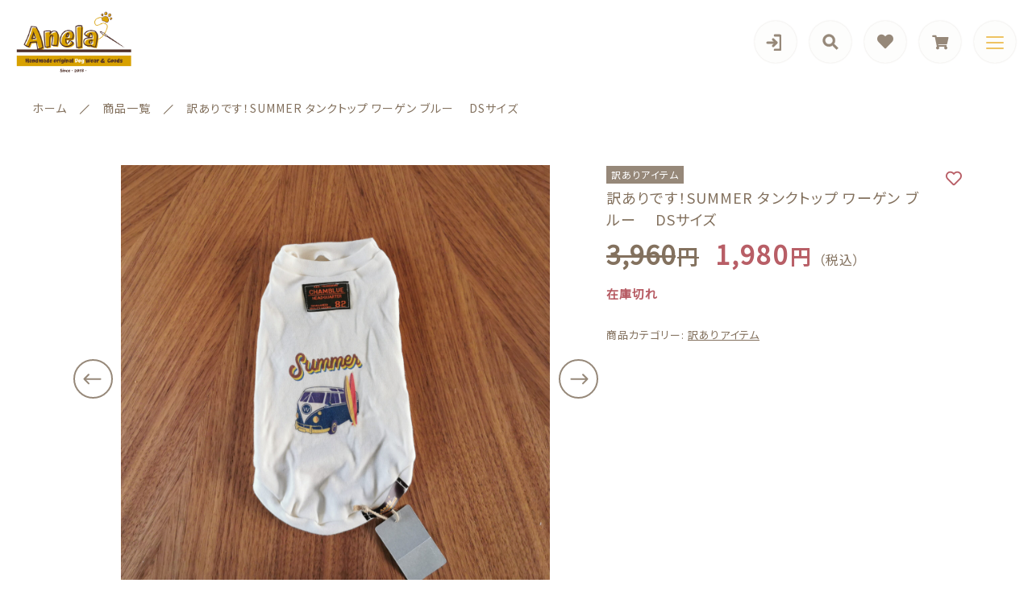

--- FILE ---
content_type: text/html; charset=UTF-8
request_url: https://anela0402.store/product/12422/
body_size: 13674
content:
<!DOCTYPE html>
<html lang="ja">
<head>
  <meta charset="UTF-8">
  
  <meta http-equiv="X-UA-Compatible" content="ie=edge">
  <meta name="viewport" content="width=device-width, initial-scale=1.0">
  <link rel="icon" type="image/x-icon" href="https://anela0402.store/wp-content/themes/ec010/assets/img/favicon.ico">
  <link rel="apple-touch-icon" sizes="180x180" href="https://anela0402.store/wp-content/themes/ec010/assets/img/apple-touch-icon.png">
  <link rel="dns-prefetch" href="https://use.fontawesome.com">
  <link rel="dns-prefetch" href="https://fonts.googleapis.com">
  <style>@charset "UTF-8";html, body, div, span, applet, object, iframe, h1, h2, h3, h4, h5, h6, p, blockquote, pre, a, abbr, acronym, address, big, cite, code, del, dfn, em, img, ins, kbd, q, s, samp, small, strike, strong, sub, sup, tt, var, b, u, i, center, dl, dt, dd, ol, ul, li, fieldset, form, label, legend, table, caption, tbody, tfoot, thead, tr, th, td, article, aside, canvas, details, embed, figure, figcaption, footer, header, hgroup, menu, nav, output, ruby, section, summary, time, mark, audio, video {margin: 0;padding: 0;border: 0;font: inherit;font-size: 100%;vertical-align: baseline;}article, aside, details, figcaption, figure, footer, header, hgroup, menu, nav, section, main {display: block;}body {line-height: 1;}ol, ul {list-style: none;}blockquote, q {quotes: none;}blockquote:before, blockquote:after, q:before, q:after {content: "";content: none;}table {border-spacing: 0;border-collapse: collapse;}.clearfix {*zoom: 1;}.clearfix:after {display: table;clear: both;content: "";}.f_cc {-ms-flex-pack: justify;-ms-flex-align: center;-webkit-box-pack: justify;justify-content: center;-webkit-box-align: center;align-items: center;}.f_box, .f_cc {display: -webkit-box;display: -ms-flexbox;display: flex;}.f_item {-ms-flex: 1 0 auto;-webkit-box-flex: 1;flex: 1 0 auto;}.f_h_start {-ms-flex-pack: start;-webkit-box-pack: start;justify-content: flex-start;}.f_h_center, .f_h_start {-ms-flex-pack: justify;-webkit-box-pack: justify;}.f_h_center {-ms-flex-pack: center;-webkit-box-pack: center;justify-content: center;}.f_h_end {-ms-flex-pack: end;-webkit-box-pack: end;justify-content: flex-end;}.f_h_end, .f_h_sb {-ms-flex-pack: justify;-webkit-box-pack: justify;}.f_h_sb {-ms-flex-pack: justify;-webkit-box-pack: justify;justify-content: space-between;}.f_h_sa {-ms-flex-pack: justify;-webkit-box-pack: justify;justify-content: space-around;}.f_wrap {-webkit-box-lines: multiple;-ms-flex-wrap: wrap;flex-wrap: wrap;}.f_column {-ms-flex-direction: column;flex-direction: column;-webkit-box-direction: column;}.f_start {-ms-flex-align: start;-webkit-box-align: start;align-items: flex-start;}.f_end {-ms-flex-align: end;-webkit-box-align: end;align-items: flex-end;}.f_center {-ms-flex-align: center;-webkit-box-align: center;align-items: center;}.f_baseline {-ms-flex-align: baseline;-webkit-box-align: baseline;align-items: baseline;}.f_stretch {-ms-flex-align: stretch;-webkit-box-align: stretch;align-items: stretch;}.alignR {text-align: right;}.alignL {text-align: left;}.alignC {text-align: center;}::-webkit-scrollbar {width: 5px;height: 5px;}::-webkit-scrollbar-track {background: #f8f8f8;}::-webkit-scrollbar-thumb {background: #6c6c6c;}body[data-status="loading"] {overflow: hidden;}body[data-status="loading"] * {-webkit-transition: none !important;transition: none !important;}body[data-status="loading"] .c-loader {pointer-events: auto;opacity: 1;}body[data-status="loading"] .c-loader-img {-webkit-animation: loading .6s linear infinite;animation: loading .6s linear infinite;}body[data-status="ajax-loading"] .c-loader {pointer-events: auto;opacity: .8;}body[data-status="ajax-loading"] .c-loader-img {-webkit-animation: loading .6s linear infinite;animation: loading .6s linear infinite;}.c-loader {position: fixed;z-index: 99999;top: 0;left: 0;width: 100vw;height: 100vh;background: #fff;pointer-events: none;opacity: 0;-webkit-transition: opacity .3s ease;transition: opacity .3s ease;}.c-loader-img {position: absolute;z-index: 999999;top: 50%;left: 50%;font-size: 0;-webkit-transform: translate(-50%, -50%);transform: translate(-50%, -50%);}@-webkit-keyframes loading {0% {-webkit-transform: translate(-50%, -50%) rotate(0);transform: translate(-50%, -50%) rotate(0);}100% {-webkit-transform: translate(-50%, -50%) rotate(360deg);transform: translate(-50%, -50%) rotate(360deg);}}@keyframes loading {0% {-webkit-transform: translate(-50%, -50%) rotate(0);transform: translate(-50%, -50%) rotate(0);}100% {-webkit-transform: translate(-50%, -50%) rotate(360deg);transform: translate(-50%, -50%) rotate(360deg);}}</style>
  
		<!-- All in One SEO 4.8.1 - aioseo.com -->
		<title>訳ありです！SUMMER タンクトップ ワーゲン ブルー DSサイズ - Anela</title>
	<meta name="robots" content="max-image-preview:large" />
	<meta name="google-site-verification" content="o91UmAufGcjW7omeudJOAIJR6Rhj5QQWy-1i5iEhWx4" />
	<link rel="canonical" href="https://anela0402.store/product/12422/" />
	<meta name="generator" content="All in One SEO (AIOSEO) 4.8.1" />
		<meta property="og:locale" content="ja_JP" />
		<meta property="og:site_name" content="Anela -" />
		<meta property="og:type" content="article" />
		<meta property="og:title" content="訳ありです！SUMMER タンクトップ ワーゲン ブルー DSサイズ - Anela" />
		<meta property="og:url" content="https://anela0402.store/product/12422/" />
		<meta property="article:published_time" content="2023-04-21T12:00:35+00:00" />
		<meta property="article:modified_time" content="2023-04-24T10:01:17+00:00" />
		<meta name="twitter:card" content="summary" />
		<meta name="twitter:title" content="訳ありです！SUMMER タンクトップ ワーゲン ブルー DSサイズ - Anela" />
		<script type="application/ld+json" class="aioseo-schema">
			{"@context":"https:\/\/schema.org","@graph":[{"@type":"BreadcrumbList","@id":"https:\/\/anela0402.store\/product\/12422\/#breadcrumblist","itemListElement":[{"@type":"ListItem","@id":"https:\/\/anela0402.store\/#listItem","position":1,"name":"\u5bb6","item":"https:\/\/anela0402.store\/","nextItem":{"@type":"ListItem","@id":"https:\/\/anela0402.store\/product\/12422\/#listItem","name":"\u8a33\u3042\u308a\u3067\u3059\uff01SUMMER \u30bf\u30f3\u30af\u30c8\u30c3\u30d7 \u30ef\u30fc\u30b2\u30f3 \u30d6\u30eb\u30fc \u3000DS\u30b5\u30a4\u30ba"}},{"@type":"ListItem","@id":"https:\/\/anela0402.store\/product\/12422\/#listItem","position":2,"name":"\u8a33\u3042\u308a\u3067\u3059\uff01SUMMER \u30bf\u30f3\u30af\u30c8\u30c3\u30d7 \u30ef\u30fc\u30b2\u30f3 \u30d6\u30eb\u30fc \u3000DS\u30b5\u30a4\u30ba","previousItem":{"@type":"ListItem","@id":"https:\/\/anela0402.store\/#listItem","name":"\u5bb6"}}]},{"@type":"ItemPage","@id":"https:\/\/anela0402.store\/product\/12422\/#itempage","url":"https:\/\/anela0402.store\/product\/12422\/","name":"\u8a33\u3042\u308a\u3067\u3059\uff01SUMMER \u30bf\u30f3\u30af\u30c8\u30c3\u30d7 \u30ef\u30fc\u30b2\u30f3 \u30d6\u30eb\u30fc DS\u30b5\u30a4\u30ba - Anela","inLanguage":"ja","isPartOf":{"@id":"https:\/\/anela0402.store\/#website"},"breadcrumb":{"@id":"https:\/\/anela0402.store\/product\/12422\/#breadcrumblist"},"image":{"@type":"ImageObject","url":"https:\/\/anela0402.store\/wp-content\/uploads\/2023\/04\/23-04-20-15-34-06-217_deco-scaled.jpg","@id":"https:\/\/anela0402.store\/product\/12422\/#mainImage","width":2560,"height":2560},"primaryImageOfPage":{"@id":"https:\/\/anela0402.store\/product\/12422\/#mainImage"},"datePublished":"2023-04-21T21:00:35+09:00","dateModified":"2023-04-24T19:01:17+09:00"},{"@type":"Organization","@id":"https:\/\/anela0402.store\/#organization","name":"anela","url":"https:\/\/anela0402.store\/"},{"@type":"WebSite","@id":"https:\/\/anela0402.store\/#website","url":"https:\/\/anela0402.store\/","name":"Anela","inLanguage":"ja","publisher":{"@id":"https:\/\/anela0402.store\/#organization"}}]}
		</script>
		<!-- All in One SEO -->

<link rel='dns-prefetch' href='//static.addtoany.com' />
<link rel='dns-prefetch' href='//s.w.org' />
<link rel='stylesheet' id='sbi_styles-css'  href='https://anela0402.store/wp-content/plugins/instagram-feed/css/sbi-styles.min.css' type='text/css' media='all' />
<style id='woocommerce-inline-inline-css' type='text/css'>
.woocommerce form .form-row .required { visibility: visible; }
</style>
<script type='text/javascript'>
window.a2a_config=window.a2a_config||{};a2a_config.callbacks=[];a2a_config.overlays=[];a2a_config.templates={};a2a_localize = {
	Share: "共有",
	Save: "ブックマーク",
	Subscribe: "購読",
	Email: "メール",
	Bookmark: "ブックマーク",
	ShowAll: "すべて表示する",
	ShowLess: "小さく表示する",
	FindServices: "サービスを探す",
	FindAnyServiceToAddTo: "追加するサービスを今すぐ探す",
	PoweredBy: "Powered by",
	ShareViaEmail: "メールでシェアする",
	SubscribeViaEmail: "メールで購読する",
	BookmarkInYourBrowser: "ブラウザにブックマーク",
	BookmarkInstructions: "このページをブックマークするには、 Ctrl+D または \u2318+D を押下。",
	AddToYourFavorites: "お気に入りに追加",
	SendFromWebOrProgram: "任意のメールアドレスまたはメールプログラムから送信",
	EmailProgram: "メールプログラム",
	More: "詳細&#8230;",
	ThanksForSharing: "共有ありがとうございます !",
	ThanksForFollowing: "フォローありがとうございます !"
};
</script>
<script type='text/javascript' defer src='https://static.addtoany.com/menu/page.js'></script>
<script type='text/javascript' src='https://anela0402.store/wp-includes/js/jquery/jquery.js'></script>
<script type='text/javascript' src='https://anela0402.store/wp-includes/js/jquery/jquery-migrate.min.js'></script>
<script type='text/javascript' defer src='https://anela0402.store/wp-content/plugins/add-to-any/addtoany.min.js'></script>
<link rel='https://api.w.org/' href='https://anela0402.store/wp-json/' />
<link rel="alternate" type="application/json+oembed" href="https://anela0402.store/wp-json/oembed/1.0/embed?url=https%3A%2F%2Fanela0402.store%2Fproduct%2F12422%2F" />
<link rel="alternate" type="text/xml+oembed" href="https://anela0402.store/wp-json/oembed/1.0/embed?url=https%3A%2F%2Fanela0402.store%2Fproduct%2F12422%2F&#038;format=xml" />
	<noscript><style>.woocommerce-product-gallery{ opacity: 1 !important; }</style></noscript>
				<script  type="text/javascript">
				!function(f,b,e,v,n,t,s){if(f.fbq)return;n=f.fbq=function(){n.callMethod?
					n.callMethod.apply(n,arguments):n.queue.push(arguments)};if(!f._fbq)f._fbq=n;
					n.push=n;n.loaded=!0;n.version='2.0';n.queue=[];t=b.createElement(e);t.async=!0;
					t.src=v;s=b.getElementsByTagName(e)[0];s.parentNode.insertBefore(t,s)}(window,
					document,'script','https://connect.facebook.net/en_US/fbevents.js');
			</script>
			<!-- WooCommerce Facebook Integration Begin -->
			<script  type="text/javascript">

				fbq('init', '667406777840530', {}, {
    "agent": "woocommerce-4.0.4-2.6.14"
});

				fbq( 'track', 'PageView', {
    "source": "woocommerce",
    "version": "4.0.4",
    "pluginVersion": "2.6.14"
} );

				document.addEventListener( 'DOMContentLoaded', function() {
					jQuery && jQuery( function( $ ) {
						// Insert placeholder for events injected when a product is added to the cart through AJAX.
						$( document.body ).append( '<div class=\"wc-facebook-pixel-event-placeholder\"></div>' );
					} );
				}, false );

			</script>
			<!-- WooCommerce Facebook Integration End -->
			<link rel="icon" href="https://anela0402.store/wp-content/uploads/2022/05/cropped-58ca564a2bf7c18c2022239b955612cd-32x32.png" sizes="32x32" />
<link rel="icon" href="https://anela0402.store/wp-content/uploads/2022/05/cropped-58ca564a2bf7c18c2022239b955612cd-192x192.png" sizes="192x192" />
<link rel="apple-touch-icon-precomposed" href="https://anela0402.store/wp-content/uploads/2022/05/cropped-58ca564a2bf7c18c2022239b955612cd-180x180.png" />
<meta name="msapplication-TileImage" content="https://anela0402.store/wp-content/uploads/2022/05/cropped-58ca564a2bf7c18c2022239b955612cd-270x270.png" />
	<!-- Global site tag (gtag.js) - Google Analytics -->
<script async src="https://www.googletagmanager.com/gtag/js?id=G-K814TVQK3Q"></script>
<script>
  window.dataLayer = window.dataLayer || [];
  function gtag(){dataLayer.push(arguments);}

  gtag('js', new Date());
  gtag('config', 'G-K814TVQK3Q');
</script>
	<!-- Global site tag (gtag.js) - Google Analytics -->
<script async src="https://www.googletagmanager.com/gtag/js?id=G-HYBEJEZTGZ"></script>
<script>
  window.dataLayer = window.dataLayer || [];
  function gtag(){dataLayer.push(arguments);}
  gtag('js', new Date());
　
  gtag('config', 'G-HYBEJEZTGZ');
  gtag('config', 'UA-225864477-42');
</script>
<!-- Meta Pixel Code -->
<script>
!function(f,b,e,v,n,t,s)
{if(f.fbq)return;n=f.fbq=function(){n.callMethod?
n.callMethod.apply(n,arguments):n.queue.push(arguments)};
if(!f._fbq)f._fbq=n;n.push=n;n.loaded=!0;n.version='2.0';
n.queue=[];t=b.createElement(e);t.async=!0;
t.src=v;s=b.getElementsByTagName(e)[0];
s.parentNode.insertBefore(t,s)}(window, document,'script',
'https://connect.facebook.net/en_US/fbevents.js');
fbq('init', '736028514195267');
fbq('track', 'PageView');
</script>
<noscript><img height="1" width="1" style="display:none"
src="https://www.facebook.com/tr?id=736028514195267&ev=PageView&noscript=1"
/></noscript>
<!-- End Meta Pixel Code -->	
<meta name="facebook-domain-verification" content="c2phmga2bq7oq1hrdzk9nxptsm6tqv" />
</head>
<body data-status="loading" class="">
<div class="c-loader">
  <div class="c-loader-img">
    <svg width="60" height="60" viewBox="0 0 38 38" xmlns="http://www.w3.org/2000/svg">
      <defs>
        <linearGradient x1="8.042%" y1="0%" x2="65.682%" y2="23.865%" id="a">
          <stop stop-color="#777777" stop-opacity="0" offset="0%"/>
          <stop stop-color="#777777" stop-opacity=".631" offset="63.146%"/>
          <stop stop-color="#777777" offset="100%"/>
        </linearGradient>
      </defs>
      <g fill="none" fill-rule="evenodd">
        <g transform="translate(1 1)">
          <path d="M36 18c0-9.94-8.06-18-18-18" stroke="url(#a)" stroke-width="2"></path>
          <circle fill="#777777" cx="36" cy="18" r="1"></circle>
        </g>
      </g>
    </svg>
  </div>
</div><!-- /.c-loader -->
  <header class="js-header g-header">
    <div class="g-header__main">
          <p class="g-header__logo">
        <a class="g-header__logo-link" href="https://anela0402.store/">
          <img src="https://anela0402.store/wp-content/uploads/2022/04/logo.png" alt="Anela" class="g-header__logo-img is-pc">
          <img src="https://anela0402.store/wp-content/uploads/2022/04/logo.png" alt="Anela" class="g-header__logo-img is-sp">
        </a>
      </p>
    
    
      <nav class="g-header__menu">
        <ul class="g-header__menu-list">
          <li class="g-header__menu-list-item is-user">
                        <a href="https://anela0402.store/my-account" title="マイページ" class="g-header__menu-list-item-link">
                          <svg xmlns="http://www.w3.org/2000/svg" width="20" height="21" viewBox="0 0 20 21">
                <path d="M14,20h5a1.907,1.907,0,0,0,2-1.8V3.8A1.907,1.907,0,0,0,19,2H14" transform="translate(-1.8)" fill="none" stroke="#968879" stroke-linecap="round" stroke-linejoin="round" stroke-width="3"/>
                <path d="M11,16l4-4L11,8" transform="translate(-1.029 -1)" fill="none" stroke="#968879" stroke-linecap="round" stroke-linejoin="round" stroke-width="3"/>
                <line x1="11" transform="translate(3 11)" fill="none" stroke="#968879" stroke-linecap="round" stroke-linejoin="round" stroke-width="3"/>
              </svg>
                        </a>
          </li>
          <li class="g-header__menu-list-item is-search">
            <a href="javascript: void(0);" class="g-header__menu-list-item-link js-search-toggle">
              <svg xmlns="http://www.w3.org/2000/svg" viewBox="0 0 100 100" width="100" height="100" fill="#fff" class="g-header__menu-list-item-link-img"><path d="M88.49,79.62,72.87,64A3.31,3.31,0,0,0,70.56,63H67l.63-.81a32.1,32.1,0,1,0-5.56,5.56l.81-.63v3.58a3.24,3.24,0,0,0,1,2.31l15.61,15.6a3.27,3.27,0,0,0,4.6,0l4.43-4.43A3.31,3.31,0,0,0,88.49,79.62ZM56.13,56.3A19.42,19.42,0,0,1,42.3,62h0a19.57,19.57,0,0,1,0-39.14h0A19.57,19.57,0,0,1,56.13,56.3Z"/></svg>
            </a>
          </li>
                              <li class="g-header__menu-list-item">
            <a href="https://anela0402.store/products?type=wishlist" class="g-header__menu-list-item-link">
              <i class="fas fa-heart"></i>
              <span id="js-wishlist_cnt" class="g-header__menu-count" data-count="0"></span>
            </a>
          </li>

                    <li class="g-header__menu-list-item is-cart">
            <a href="https://anela0402.store/cart/" type="button" class="g-header__menu-list-item-link cart-contents">
              <i class="fas fa-shopping-cart"></i>
              <span id="js-cart_count" class="g-header__menu-count" data-count="0"></span>
            </a>
          </li>
        </ul>
      </nav>
      <button class="g-header__burger js-menu-toggle" type="button">
        <span class="g-header__burger-line"></span>
        <span class="g-header__burger-line"></span>
        <span class="g-header__burger-line"></span>
      </button>
    </div>
      </header><!-- /.g-header -->
  <div class="js-body-wrapper">
  <nav class="c-breadcrumbs">
  <ul class="c-breadcrumbs__list" itemscope="" itemtype="http://schema.org/BreadcrumbList">
      <li class="c-breadcrumbs__list-item" itemprop="itemListElement" itemscope="" itemtype="http://schema.org/ListItem">
      <a href="https://anela0402.store/" class="c-breadcrumbs__list-item-body" itemprop="item">
        <span itemprop="name">ホーム</span>
        <meta itemprop="position" content="1">
      </a>
    </li>
      <li class="c-breadcrumbs__list-item" itemprop="itemListElement" itemscope="" itemtype="http://schema.org/ListItem">
      <a href="https://anela0402.store/products/" class="c-breadcrumbs__list-item-body" itemprop="item">
        <span itemprop="name">商品一覧</span>
        <meta itemprop="position" content="2">
      </a>
    </li>
      <li class="c-breadcrumbs__list-item" itemprop="itemListElement" itemscope="" itemtype="http://schema.org/ListItem">
      <a href="javascript:void(0);" class="c-breadcrumbs__list-item-body" itemprop="item">
        <span itemprop="name">訳ありです！SUMMER タンクトップ ワーゲン ブルー 　DSサイズ</span>
        <meta itemprop="position" content="3">
      </a>
    </li>
    </ul>
</nav>
<div class="woocommerce is-product">
	<div id="primary" class="content-area"><main id="main" class="site-main" role="main">
		
			<div class="woocommerce-notices-wrapper"></div><div id="product-12422" class="product type-product post-12422 status-publish first outofstock product_cat-outlet has-post-thumbnail sale taxable shipping-taxable purchasable product-type-simple">

	
	<span class="onsale">SALE!</span>
<div class="woocommerce-product-gallery woocommerce-product-gallery--with-images woocommerce-product-gallery--columns-4 images" data-columns="4" style="opacity: 0; transition: opacity .25s ease-in-out;">

	<div class="woocommerce-product-gallery__slide swiper-outer">
		<div class="woocommerce-product-gallery__slide-container swiper-container js-product-images">
			<ul class="swiper-wrapper"></ul>
		</div>
		<div class="woocommerce-product-gallery__slide-controls">
			<button class="woocommerce-product-gallery__slide-controls-prev js-product-images-prev">
				<svg id="l" xmlns="http://www.w3.org/2000/svg" width="49" height="49" viewBox="0 0 49 49">
					<g fill="none" stroke="#968879" stroke-width="2">
						<circle cx="24.5" cy="24.5" r="24.5" stroke="none"/>
						<circle cx="24.5" cy="24.5" r="23.5" fill="none"/>
					</g>
					<path d="M995.783,544.605l-19.208-.065m4.605-5.47-5.47,5.47m5.47,5.6-5.47-5.6" transform="translate(-962.237 -519.882)" fill="none" stroke="#968879" stroke-linecap="round" stroke-width="2"/>
				</svg>
			</button>
			<button class="woocommerce-product-gallery__slide-controls-next js-product-images-next">
				<svg xmlns="http://www.w3.org/2000/svg" width="49" height="49" viewBox="0 0 49 49">
					<g id="r" transform="translate(-1731.238 -680.909)">
						<g transform="translate(1731.238 680.909)" fill="none" stroke="#968879" stroke-width="2">
							<circle cx="24.5" cy="24.5" r="24.5" stroke="none"/>
							<circle cx="24.5" cy="24.5" r="23.5" fill="none"/>
						</g>
						<path d="M975.711,544.605l19.208-.065m-4.605-5.47,5.47,5.47m-5.47,5.6,5.47-5.6" transform="translate(770.981 161.027)" fill="none" stroke="#968879" stroke-linecap="round" stroke-width="2"/>
					</g>
				</svg>
			</button>
		</div>
	</div>
		<figure class="woocommerce-product-gallery__wrapper">
		<div data-thumb="https://anela0402.store/wp-content/uploads/2023/04/23-04-20-15-34-06-217_deco-100x100.jpg" data-thumb-alt="" class="woocommerce-product-gallery__image"><a href="https://anela0402.store/wp-content/uploads/2023/04/23-04-20-15-34-06-217_deco-scaled.jpg"><img width="100" height="100" src="https://anela0402.store/wp-content/uploads/2023/04/23-04-20-15-34-06-217_deco-100x100.jpg" class="" alt="" title="23-04-20-15-34-06-217_deco" data-caption="" data-src="https://anela0402.store/wp-content/uploads/2023/04/23-04-20-15-34-06-217_deco-scaled.jpg" data-large_image="https://anela0402.store/wp-content/uploads/2023/04/23-04-20-15-34-06-217_deco-scaled.jpg" data-large_image_width="2560" data-large_image_height="2560" srcset="https://anela0402.store/wp-content/uploads/2023/04/23-04-20-15-34-06-217_deco-100x100.jpg 100w, https://anela0402.store/wp-content/uploads/2023/04/23-04-20-15-34-06-217_deco-300x300.jpg 300w, https://anela0402.store/wp-content/uploads/2023/04/23-04-20-15-34-06-217_deco-1024x1024.jpg 1024w, https://anela0402.store/wp-content/uploads/2023/04/23-04-20-15-34-06-217_deco-150x150.jpg 150w, https://anela0402.store/wp-content/uploads/2023/04/23-04-20-15-34-06-217_deco-768x768.jpg 768w, https://anela0402.store/wp-content/uploads/2023/04/23-04-20-15-34-06-217_deco-1536x1536.jpg 1536w, https://anela0402.store/wp-content/uploads/2023/04/23-04-20-15-34-06-217_deco-2048x2048.jpg 2048w, https://anela0402.store/wp-content/uploads/2023/04/23-04-20-15-34-06-217_deco-600x600.jpg 600w" sizes="(max-width: 100px) 100vw, 100px" /></a></div><div data-thumb="https://anela0402.store/wp-content/uploads/2023/04/23-04-20-15-34-06-217_deco2-100x100.jpg" data-thumb-alt="" class="woocommerce-product-gallery__image"><a href="https://anela0402.store/wp-content/uploads/2023/04/23-04-20-15-34-06-217_deco2-scaled.jpg"><img width="100" height="100" src="https://anela0402.store/wp-content/uploads/2023/04/23-04-20-15-34-06-217_deco2-100x100.jpg" class="" alt="" title="23-04-20-15-34-06-217_deco2" data-caption="" data-src="https://anela0402.store/wp-content/uploads/2023/04/23-04-20-15-34-06-217_deco2-scaled.jpg" data-large_image="https://anela0402.store/wp-content/uploads/2023/04/23-04-20-15-34-06-217_deco2-scaled.jpg" data-large_image_width="2560" data-large_image_height="2560" srcset="https://anela0402.store/wp-content/uploads/2023/04/23-04-20-15-34-06-217_deco2-100x100.jpg 100w, https://anela0402.store/wp-content/uploads/2023/04/23-04-20-15-34-06-217_deco2-300x300.jpg 300w, https://anela0402.store/wp-content/uploads/2023/04/23-04-20-15-34-06-217_deco2-1024x1024.jpg 1024w, https://anela0402.store/wp-content/uploads/2023/04/23-04-20-15-34-06-217_deco2-150x150.jpg 150w, https://anela0402.store/wp-content/uploads/2023/04/23-04-20-15-34-06-217_deco2-768x768.jpg 768w, https://anela0402.store/wp-content/uploads/2023/04/23-04-20-15-34-06-217_deco2-1536x1536.jpg 1536w, https://anela0402.store/wp-content/uploads/2023/04/23-04-20-15-34-06-217_deco2-2048x2048.jpg 2048w, https://anela0402.store/wp-content/uploads/2023/04/23-04-20-15-34-06-217_deco2-600x600.jpg 600w" sizes="(max-width: 100px) 100vw, 100px" /></a></div><div data-thumb="https://anela0402.store/wp-content/uploads/2023/04/23-04-20-15-34-19-308_deco-100x100.jpg" data-thumb-alt="" class="woocommerce-product-gallery__image"><a href="https://anela0402.store/wp-content/uploads/2023/04/23-04-20-15-34-19-308_deco-scaled.jpg"><img width="100" height="100" src="https://anela0402.store/wp-content/uploads/2023/04/23-04-20-15-34-19-308_deco-100x100.jpg" class="" alt="" title="23-04-20-15-34-19-308_deco" data-caption="" data-src="https://anela0402.store/wp-content/uploads/2023/04/23-04-20-15-34-19-308_deco-scaled.jpg" data-large_image="https://anela0402.store/wp-content/uploads/2023/04/23-04-20-15-34-19-308_deco-scaled.jpg" data-large_image_width="2560" data-large_image_height="2560" srcset="https://anela0402.store/wp-content/uploads/2023/04/23-04-20-15-34-19-308_deco-100x100.jpg 100w, https://anela0402.store/wp-content/uploads/2023/04/23-04-20-15-34-19-308_deco-300x300.jpg 300w, https://anela0402.store/wp-content/uploads/2023/04/23-04-20-15-34-19-308_deco-1024x1024.jpg 1024w, https://anela0402.store/wp-content/uploads/2023/04/23-04-20-15-34-19-308_deco-150x150.jpg 150w, https://anela0402.store/wp-content/uploads/2023/04/23-04-20-15-34-19-308_deco-768x768.jpg 768w, https://anela0402.store/wp-content/uploads/2023/04/23-04-20-15-34-19-308_deco-1536x1536.jpg 1536w, https://anela0402.store/wp-content/uploads/2023/04/23-04-20-15-34-19-308_deco-2048x2048.jpg 2048w, https://anela0402.store/wp-content/uploads/2023/04/23-04-20-15-34-19-308_deco-600x600.jpg 600w" sizes="(max-width: 100px) 100vw, 100px" /></a></div><div data-thumb="https://anela0402.store/wp-content/uploads/2023/04/23-04-20-15-34-35-093_deco-100x100.jpg" data-thumb-alt="" class="woocommerce-product-gallery__image"><a href="https://anela0402.store/wp-content/uploads/2023/04/23-04-20-15-34-35-093_deco-scaled.jpg"><img width="100" height="100" src="https://anela0402.store/wp-content/uploads/2023/04/23-04-20-15-34-35-093_deco-100x100.jpg" class="" alt="" title="23-04-20-15-34-35-093_deco" data-caption="" data-src="https://anela0402.store/wp-content/uploads/2023/04/23-04-20-15-34-35-093_deco-scaled.jpg" data-large_image="https://anela0402.store/wp-content/uploads/2023/04/23-04-20-15-34-35-093_deco-scaled.jpg" data-large_image_width="2560" data-large_image_height="2560" srcset="https://anela0402.store/wp-content/uploads/2023/04/23-04-20-15-34-35-093_deco-100x100.jpg 100w, https://anela0402.store/wp-content/uploads/2023/04/23-04-20-15-34-35-093_deco-300x300.jpg 300w, https://anela0402.store/wp-content/uploads/2023/04/23-04-20-15-34-35-093_deco-1024x1024.jpg 1024w, https://anela0402.store/wp-content/uploads/2023/04/23-04-20-15-34-35-093_deco-150x150.jpg 150w, https://anela0402.store/wp-content/uploads/2023/04/23-04-20-15-34-35-093_deco-768x768.jpg 768w, https://anela0402.store/wp-content/uploads/2023/04/23-04-20-15-34-35-093_deco-1536x1536.jpg 1536w, https://anela0402.store/wp-content/uploads/2023/04/23-04-20-15-34-35-093_deco-2048x2048.jpg 2048w, https://anela0402.store/wp-content/uploads/2023/04/23-04-20-15-34-35-093_deco-600x600.jpg 600w" sizes="(max-width: 100px) 100vw, 100px" /></a></div>	</figure>
	    <dl class="c-detail-data">
          <div class="c-detail-data__row">
        <dt class="c-detail-data__ttl js-accrodion-btn is-active">商品説明</dt>
        <dd class="c-detail-data__desc js-accrodion-target" ><p>こちらは、少々の汚れやひっかき傷がある<br />
「訳あり」のお洋服です🙇<br />
ご理解いただける方のみご注文くださいませ。<br />
返品、交換はお受付できません。<br />
気になられる方は、通常でのご注文をお願いいたします🙇</p>
<p>汚れや傷のある個所に印を入れています。<br />
ご確認後、ご注文くださいませ🙇</p>
<p>「商品説明」<br />
国産の柔らかい<br />
キナリのスムースニットに<br />
カッコかわいい<br />
イラストをプリントした<br />
夏にお勧めの1着です☆</p>
<p>ワンポイントに<br />
タグをお付けして<br />
カジュアルな1着に仕上がりました(*^^*)☆</p>
</dd>
      </div>
          <div class="c-detail-data__row">
        <dt class="c-detail-data__ttl js-accrodion-btn is-active">備考</dt>
        <dd class="c-detail-data__desc js-accrodion-target" ><p>※お洗濯は手洗いをおすすめします。<br />
※サイズは出来上がりサイズです。</p>
</dd>
      </div>
          <div class="c-detail-data__row">
        <dt class="c-detail-data__ttl js-accrodion-btn is-active">サイズ詳細</dt>
        <dd class="c-detail-data__desc js-accrodion-target" ><p>DSサイズ＊首回り：約26㎝　胴回り：約40㎝　着丈：約30㎝　前丈：約22㎝</p>
</dd>
      </div>
        </dl>
  </div>

	<div class="summary entry-summary">

			<p class="c-item__cat"><span class="cat" style="background-color: #968879;">訳ありアイテム</span></p>

		<h1 class="product_title entry-title">訳ありです！SUMMER タンクトップ ワーゲン ブルー 　DSサイズ</h1><p class="price"><del><span class="woocommerce-Price-amount amount">3,960<span class="woocommerce-Price-currencySymbol">円</span></span></del> <ins><span class="woocommerce-Price-amount amount">1,980<span class="woocommerce-Price-currencySymbol">円</span></span></ins><small>（税込）</small></p>
<p class="stock out-of-stock">在庫切れ</p>
<div class="product_meta">

	
	
	<span class="posted_in">商品カテゴリー: <a href="https://anela0402.store/products/outlet/" rel="tag">訳ありアイテム</a></span>
	
	

</div>
	<button class="c-favorite-btn js-add_wishlist" data-id="12422" data-status="false"></button>
	</div>

	</div>


		
	</main></div>
	</div>
  <div class="l-main">
	<section class="p-index__section p-index__category">
    
    <div class="p-category-list">
      <div class="p-index__section-wrap">
        <h2 class="c-ttl">
          <span class="c-ttl__main">
            <span class="c-ttl__main-txt">CATEGORY</span>
          </span>
          <span class="c-ttl__sub">カテゴリー</span>
        </h2>
        <div class="p-index__section-list">
          <ul class="c-grid" data-grid="2">

                        <li class="p-index__category-item">
              <a class="p-index__category-link" href="https://anela0402.store/products/2026new-aitem">
                <figure class="p-index__category-img" style="background-image: url('https://anela0402.store/wp-content/uploads/2026/01/ddab8ecd915ffb18426ec40f5a9a5a6c.png');"></figure>
                <h3 class="p-index__category-name">2026年　新作</h3>
              </a>
            </li>

                        <li class="p-index__category-item">
              <a class="p-index__category-link" href="https://anela0402.store/products/wear">
                <figure class="p-index__category-img" style="background-image: url('https://anela0402.store/wp-content/uploads/2022/05/1.png');"></figure>
                <h3 class="p-index__category-name">ウエア</h3>
              </a>
            </li>

                        <li class="p-index__category-item">
              <a class="p-index__category-link" href="https://anela0402.store/products/named-series">
                <figure class="p-index__category-img" style="background-image: url('https://anela0402.store/wp-content/uploads/2025/02/e57e167d496907b6bde076cfd8ad3645.png');"></figure>
                <h3 class="p-index__category-name">お名前入りシリーズ</h3>
              </a>
            </li>

                        <li class="p-index__category-item">
              <a class="p-index__category-link" href="https://anela0402.store/products/uv-protection-contact-cooling">
                <figure class="p-index__category-img" style="background-image: url('https://anela0402.store/wp-content/uploads/2025/07/48681dad20718e23ce330146ffdc5f54.png');"></figure>
                <h3 class="p-index__category-name">UVカット＆接触冷感</h3>
              </a>
            </li>

                        
          </ul>
        </div>
        <p class="c-btn">
          <a href="https://anela0402.store/category" class="c-btn__body">カテゴリー一覧</a>
        </p>
      </div>
    </div>	</section>

		    </div>


	<!-- /.g-cart -->
  <div class="g-cart">
    <div class="g-cart__container">
    <div class="g-cart__enabled js-cart-toggle"></div>
    <div class="g-cart__inner">
      <button class="g-cart__burger js-cart-toggle" type="button">
        <span class="g-cart__burger-line"></span>
        <span class="g-cart__burger-line"></span>
      </button>
      <div class="g-cart__header">
        <p class="g-cart__header-ttl">カートに商品を追加しました</p>
      </div>
      <div class="g-cart__body">
        <div class="g-cart__item">
          <div class="g-cart__item-detail">
            <figure class="g-cart__item-detail-img" data-lazy-background="https://anela0402.store/wp-content/uploads/2023/04/23-04-20-15-34-06-217_deco-scaled.jpg">
              <img data-lazyload="https://anela0402.store/wp-content/uploads/2023/04/23-04-20-15-34-06-217_deco-scaled.jpg" alt="訳ありです！SUMMER タンクトップ ワーゲン ブルー 　DSサイズ" class="g-cart__item-detail-img-src">
            </figure>
            <div class="g-cart__item-detail-data">
              <p class="g-cart__item-detail-data-name">訳ありです！SUMMER タンクトップ ワーゲン ブルー 　DSサイズ</p>
              <dl id="js-modal_purchased_option" class="g-cart__item-detail-data-list">
																<div class="g-cart__item-detail-data-list-row">
									<dt class="g-cart__item-detail-data-list-ttl">数量</dt>
									<dd id="js-modal_purchased_quantity" class="g-cart__item-detail-data-list-desc"></dd>
								</div>
							</dl>
            </div>
          </div>
					          <p class="g-cart__item-price"><span id="js-modal_purchased_price" data-currency="円" data-pos="right">1,980円</span><small>（税込）</small></p>
        </div>
      </div>
      <div class="g-cart__footer">
        <p class="c-btn-choices">
          <a href="javascript: void(0);" class="c-btn-choices__body js-cart-toggle">
            <span class="c-btn-choices__body-txt">ショッピングを続ける</span>
          </a>
          <a href="https://anela0402.store/cart" class="c-btn-choices__body is-primary">
            <span class="c-btn-choices__body-txt">カートを確認する</span>
          </a>
        </p>
      </div>
		</div>
		
  </div>
</div>
<!-- /.g-cart -->

  <footer class="g-footer">
    <div class="g-footer__top">
        <nav class="c-nav__pages">
    <ul class="c-nav__pages-list">
          <li class="c-nav__pages-list-item">
        <a href="https://anela0402.store/products/?type=ranking" target="_self" class="c-nav__pages-list-item-link">ランキング</a>
      </li>
          <li class="c-nav__pages-list-item">
        <a href="https://anela0402.store/products/?type=sale" target="_self" class="c-nav__pages-list-item-link">セール商品</a>
      </li>
          <li class="c-nav__pages-list-item">
        <a href="https://anela0402.store/products/?type=new" target="_self" class="c-nav__pages-list-item-link">新着商品</a>
      </li>
          <li class="c-nav__pages-list-item">
        <a href="https://anela0402.store/products/" target="_self" class="c-nav__pages-list-item-link">商品一覧</a>
      </li>
          <li class="c-nav__pages-list-item">
        <a href="https://anela0402.store/products/?type=checked" target="_self" class="c-nav__pages-list-item-link">最近チェックした商品</a>
      </li>
        </ul>
  </nav>

  <nav class="c-nav__pages">
    <ul class="c-nav__pages-list">
          <li class="c-nav__pages-list-item">
        <a href="https://anela0402.store/my-account/orders/" target="_self" class="c-nav__pages-list-item-link">注文履歴</a>
      </li>
          <li class="c-nav__pages-list-item">
        <a href="https://anela0402.store/shopping-guide/" target="_self" class="c-nav__pages-list-item-link">ご利用ガイド</a>
      </li>
          <li class="c-nav__pages-list-item">
        <a href="https://anela0402.store/about/" target="_self" class="c-nav__pages-list-item-link">当店について</a>
      </li>
          <li class="c-nav__pages-list-item">
        <a href="https://anela0402.store/gallery/" target="_self" class="c-nav__pages-list-item-link">ギャラリー</a>
      </li>
        </ul>
  </nav>

<nav class="c-nav__pages">
  <ul class="c-nav__pages-list">
        <li class="c-nav__pages-list-item">
      <a href="https://anela0402.store/shopping-guide/#faq" target="_self" class="c-nav__pages-list-item-link">よくある質問</a>
    </li>
        <li class="c-nav__pages-list-item">
      <a href="https://anela0402.store/privacy/" target="_self" class="c-nav__pages-list-item-link">プライバシーポリシー</a>
    </li>
        <li class="c-nav__pages-list-item">
      <a href="https://anela0402.store/terms/" target="_self" class="c-nav__pages-list-item-link">特定商取引法に基づく表記</a>
    </li>
        <li class="c-nav__pages-list-item">
      <a href="https://anela0402.store/contact/" target="_self" class="c-nav__pages-list-item-link">お問い合わせ</a>
    </li>
      </ul>
</nav>
    </div>

    <div class="g-footer__bottom">
        <p class="g-footer__logo">
        <a href="https://anela0402.store/" class="g-footer__logo-link">
          <img src="https://anela0402.store/wp-content/uploads/2022/04/logo_ft.png" alt="Anela" class="g-footer__logo-img">
        </a>
      </p>
    
            <div class="g-footer__address">

            <p class="g-footer__address-zip">〒811-3135</p>
      
            <p class="g-footer__address-txt">福岡県古賀市小竹902-10</p>
      
    </div>
    

              <nav class="g-footer__sns">
          <ul class="g-footer__sns-list">
                                      <li class="g-footer__sns-list-item">
                <a href="https://www.instagram.com/anela.402/" target="_blank" class="g-footer__sns-list-item-link is-insta"><i class="g-footer__sns-list-item-link-icon fab fa-instagram"></i></a>
              </li>
                                      <li class="g-footer__sns-list-item">
                <a href="https://www.facebook.com/anela.402" target="_blank" class="g-footer__sns-list-item-link is-fb"><i class="g-footer__sns-list-item-link-icon fab fa-facebook-f"></i></a>
              </li>
                                              </ul>
        </nav>
      
            <p class="g-footer__copyright">
        <small class="g-footer__copyright-txt">© 2022 Anela</small>
      </p>
          </div>

  </footer>

</div><!-- /#js-body-wrapper -->

  <div class="js-pagetop g-pagetop "><button class="js-pagetop-btn g-pagetop-btn" type="button"><svg xmlns="http://www.w3.org/2000/svg" width="16.137" height="20.58" viewBox="0 0 16.137 20.58"><path d="M-61.961-91.5H-75.208a1.75,1.75,0,0,0-1.749,1.749A1.75,1.75,0,0,0-75.208-88h13.241l-2.746,2.746a1.59,1.59,0,0,0,0,2.248,1.59,1.59,0,0,0,2.247,0l5.623-5.623a1.586,1.586,0,0,0,.465-1.123,1.584,1.584,0,0,0-.465-1.124L-62.465-96.5a1.59,1.59,0,0,0-2.247,0,1.59,1.59,0,0,0,0,2.247l2.752,2.752Zm-1.9,9.892.155-16.138" transform="translate(97.742 -56.377) rotate(-90)" fill="#968879" fill-rule="evenodd"></path></svg></button></div>
  
<aside class="g-menu">

  <header class="g-menu__header">
    <button class="g-menu__header__burger js-menu-toggle" type="button">
      <span class="g-menu__header__burger-line"></span>
      <span class="g-menu__header__burger-line"></span>
    </button>
  </header>

  <div class="g-menu__container">
    <div class="g-menu__category">
      <div class="g-menu__category-wrap">


              <section class="p-index__section p-index__category">
          <div class="p-index__section-wrap">
            <h2 class="c-ttl">
              <span class="c-ttl__sub">カテゴリー</span>
            </h2>
            <div class="p-index__section-list">
              <ul class="c-grid" data-grid="2">

                                <li class="p-index__category-item">
                  <a class="p-index__category-link" href="https://anela0402.store/products/2026new-aitem">
                    <figure class="p-index__category-img" style="background-image: url('https://anela0402.store/wp-content/uploads/2026/01/ddab8ecd915ffb18426ec40f5a9a5a6c.png');"></figure>
                    <h3 class="p-index__category-name">2026年　新作</h3>
                  </a>
                </li>

                                <li class="p-index__category-item">
                  <a class="p-index__category-link" href="https://anela0402.store/products/wear">
                    <figure class="p-index__category-img" style="background-image: url('https://anela0402.store/wp-content/uploads/2022/05/1.png');"></figure>
                    <h3 class="p-index__category-name">ウエア</h3>
                  </a>
                </li>

                                <li class="p-index__category-item">
                  <a class="p-index__category-link" href="https://anela0402.store/products/named-series">
                    <figure class="p-index__category-img" style="background-image: url('https://anela0402.store/wp-content/uploads/2025/02/e57e167d496907b6bde076cfd8ad3645.png');"></figure>
                    <h3 class="p-index__category-name">お名前入りシリーズ</h3>
                  </a>
                </li>

                                <li class="p-index__category-item">
                  <a class="p-index__category-link" href="https://anela0402.store/products/uv-protection-contact-cooling">
                    <figure class="p-index__category-img" style="background-image: url('https://anela0402.store/wp-content/uploads/2025/07/48681dad20718e23ce330146ffdc5f54.png');"></figure>
                    <h3 class="p-index__category-name">UVカット＆接触冷感</h3>
                  </a>
                </li>

                                
              </ul>
            </div>
            <p class="c-btn">
              <a href="https://anela0402.store/category" class="c-btn__body">カテゴリー一覧</a>
            </p>
          </div>
        </section>
      </div>
    </div>
    <div class="g-menu__nav">


    <p class="g-menu__header__logo">
  <a class="g-menu__header__logo-link" href="https://anela0402.store/">
    <img src="https://anela0402.store/wp-content/uploads/2022/04/logo.png" alt="Anela" class="g-menu__header__logo-img">
  </a>
</p>


  <nav class="g-menu__nav-wrap">


    <ul class="g-menu__nav-list">
          <li class="g-menu__nav-list">
        <a href="https://anela0402.store/products/?type=ranking" target="_self" class="g-menu__nav-list-link">ランキング</a>
      </li>
          <li class="g-menu__nav-list">
        <a href="https://anela0402.store/products/?type=sale" target="_self" class="g-menu__nav-list-link">セール商品</a>
      </li>
          <li class="g-menu__nav-list">
        <a href="https://anela0402.store/products/?type=new" target="_self" class="g-menu__nav-list-link">新着商品</a>
      </li>
          <li class="g-menu__nav-list">
        <a href="https://anela0402.store/products/" target="_self" class="g-menu__nav-list-link">商品一覧</a>
      </li>
          <li class="g-menu__nav-list">
        <a href="https://anela0402.store/products/?type=checked" target="_self" class="g-menu__nav-list-link">最近チェックした商品</a>
      </li>
        </ul>

    <ul class="g-menu__nav-list">
          <li class="g-menu__nav-list">
        <a href="https://anela0402.store/my-account/orders/" target="_self" class="g-menu__nav-list-link">注文履歴</a>
      </li>
          <li class="g-menu__nav-list">
        <a href="https://anela0402.store/shopping-guide/" target="_self" class="g-menu__nav-list-link">ご利用ガイド</a>
      </li>
          <li class="g-menu__nav-list">
        <a href="https://anela0402.store/about/" target="_self" class="g-menu__nav-list-link">当店について</a>
      </li>
          <li class="g-menu__nav-list">
        <a href="https://anela0402.store/gallery/" target="_self" class="g-menu__nav-list-link">ギャラリー</a>
      </li>
        </ul>

  <ul class="g-menu__nav-list">
        <li class="g-menu__nav-list-item">
      <a href="https://anela0402.store/shopping-guide/#faq" target="_self" class="g-menu__nav-list-link">よくある質問</a>
    </li>
        <li class="g-menu__nav-list-item">
      <a href="https://anela0402.store/privacy/" target="_self" class="g-menu__nav-list-link">プライバシーポリシー</a>
    </li>
        <li class="g-menu__nav-list-item">
      <a href="https://anela0402.store/terms/" target="_self" class="g-menu__nav-list-link">特定商取引法に基づく表記</a>
    </li>
        <li class="g-menu__nav-list-item">
      <a href="https://anela0402.store/contact/" target="_self" class="g-menu__nav-list-link">お問い合わせ</a>
    </li>
      </ul>
</nav>



              <nav class="g-footer__sns">
          <ul class="g-footer__sns-list">
                                      <li class="g-footer__sns-list-item">
                <a href="https://www.instagram.com/anela.402/" target="_blank" class="g-footer__sns-list-item-link is-insta"><i class="g-footer__sns-list-item-link-icon fab fa-instagram"></i></a>
              </li>
                                      <li class="g-footer__sns-list-item">
                <a href="https://www.facebook.com/anela.402" target="_blank" class="g-footer__sns-list-item-link is-fb"><i class="g-footer__sns-list-item-link-icon fab fa-facebook-f"></i></a>
              </li>
                                              </ul>
        </nav>
      
            <p class="g-footer__copyright">
        <small class="g-footer__copyright-txt">© 2022 Anela</small>
      </p>
      
    </div>

  </div>

</aside><!-- /.g-menu -->
<div class="g-select">
  <div class="g-select__enabled js-select-toggle"></div>
  <div class="g-select__container">
    <nav class="g-select__category">
      <ul class="g-select__category-list">
        <li class="g-select__category-list-item">
          <a href="https://anela0402.store/products/?type=all" class="g-select__category-list-item-link js-select-toggle is-current">
            <span class="g-select__category-list-item-link-txt">すべて</span>
          </a>
        </li>
                <li class="g-select__category-list-item">
          <a href="https://anela0402.store/products/2026new-aitem/" class="g-select__category-list-item-link js-select-toggle ">
            <span class="g-select__category-list-item-link-txt">2026年　新作</span>
          </a>
        </li>
                <li class="g-select__category-list-item">
          <a href="https://anela0402.store/products/wear/" class="g-select__category-list-item-link js-select-toggle ">
            <span class="g-select__category-list-item-link-txt">ウエア</span>
          </a>
        </li>
                <li class="g-select__category-list-item">
          <a href="https://anela0402.store/products/named-series/" class="g-select__category-list-item-link js-select-toggle ">
            <span class="g-select__category-list-item-link-txt">お名前入りシリーズ</span>
          </a>
        </li>
                <li class="g-select__category-list-item">
          <a href="https://anela0402.store/products/uv-protection-contact-cooling/" class="g-select__category-list-item-link js-select-toggle ">
            <span class="g-select__category-list-item-link-txt">UVカット＆接触冷感</span>
          </a>
        </li>
                <li class="g-select__category-list-item">
          <a href="https://anela0402.store/products/bottoms/" class="g-select__category-list-item-link js-select-toggle ">
            <span class="g-select__category-list-item-link-txt">ボトムス</span>
          </a>
        </li>
                <li class="g-select__category-list-item">
          <a href="https://anela0402.store/products/akusesari/" class="g-select__category-list-item-link js-select-toggle ">
            <span class="g-select__category-list-item-link-txt">アクセサリー</span>
          </a>
        </li>
                <li class="g-select__category-list-item">
          <a href="https://anela0402.store/products/collar%e3%80%80lead%e3%80%80harness/" class="g-select__category-list-item-link js-select-toggle ">
            <span class="g-select__category-list-item-link-txt">首輪、リード、ハーフチョーク、ハーネス</span>
          </a>
        </li>
                <li class="g-select__category-list-item">
          <a href="https://anela0402.store/products/odekakeaitemu/" class="g-select__category-list-item-link js-select-toggle ">
            <span class="g-select__category-list-item-link-txt">おでかけアイテム</span>
          </a>
        </li>
                <li class="g-select__category-list-item">
          <a href="https://anela0402.store/products/sonotaaitemu/" class="g-select__category-list-item-link js-select-toggle ">
            <span class="g-select__category-list-item-link-txt">その他アイテム</span>
          </a>
        </li>
                <li class="g-select__category-list-item">
          <a href="https://anela0402.store/products/next-day-shipping/" class="g-select__category-list-item-link js-select-toggle ">
            <span class="g-select__category-list-item-link-txt">翌日発送</span>
          </a>
        </li>
                <li class="g-select__category-list-item">
          <a href="https://anela0402.store/products/used-dog-wear-remake/" class="g-select__category-list-item-link js-select-toggle ">
            <span class="g-select__category-list-item-link-txt">古着&amp;犬服リメイク</span>
          </a>
        </li>
                <li class="g-select__category-list-item">
          <a href="https://anela0402.store/products/wannkoyouoyatu/" class="g-select__category-list-item-link js-select-toggle ">
            <span class="g-select__category-list-item-link-txt">わんこ用おやつ</span>
          </a>
        </li>
                <li class="g-select__category-list-item">
          <a href="https://anela0402.store/products/outlet/" class="g-select__category-list-item-link js-select-toggle ">
            <span class="g-select__category-list-item-link-txt">訳ありアイテム</span>
          </a>
        </li>
                <li class="g-select__category-list-item">
          <a href="https://anela0402.store/products/2023%e3%80%80happy-bag-sale/" class="g-select__category-list-item-link js-select-toggle ">
            <span class="g-select__category-list-item-link-txt">2023年　福袋&amp;セール</span>
          </a>
        </li>
                <li class="g-select__category-list-item">
          <a href="https://anela0402.store/products/dog-wear-school/" class="g-select__category-list-item-link js-select-toggle ">
            <span class="g-select__category-list-item-link-txt">犬服教室</span>
          </a>
        </li>
                <li class="g-select__category-list-item">
          <a href="https://anela0402.store/products/a-dedicated-cart/" class="g-select__category-list-item-link js-select-toggle ">
            <span class="g-select__category-list-item-link-txt">専用カート</span>
          </a>
        </li>
              </ul>
    </nav>

  </div>

</div><!-- /.g-select -->
<div class="g-search">
  <div class="g-search__container">
  <div class="g-search__enabled js-search-toggle"></div>
  <div class="g-search__inner">
    <button class="g-search__burger js-search-toggle" type="button">
      <span class="g-search__burger-line"></span>
      <span class="g-search__burger-line"></span>
    </button>
    <div class="g-search__ttl">絞り込み検索</div>
      <form action="https://anela0402.store/" class="g-search__form" method="GET">
        <input type="hidden" name="s" value="">
        <p class="g-search__form-ttl"><span class="g-search__form-ttl-txt">絞り込み検索</span></p>
        <div class="g-search__form-row">
        <div class="g-search__form-cell">
          <label for="" class="g-search__form-cell-label">親カテゴリー</label>
                        <select id="js-search_category_parent" name="c_p">
              <option value="">すべて</option>
                            <option value="580" >2026年　新作</option>
                            <option value="15" >ウエア</option>
                            <option value="553" >お名前入りシリーズ</option>
                            <option value="568" >UVカット＆接触冷感</option>
                            <option value="225" >ボトムス</option>
                            <option value="226" >アクセサリー</option>
                            <option value="227" >首輪、リード、ハーフチョーク、ハーネス</option>
                            <option value="228" >おでかけアイテム</option>
                            <option value="229" >その他アイテム</option>
                            <option value="546" >翌日発送</option>
                            <option value="516" >古着&amp;犬服リメイク</option>
                            <option value="230" >わんこ用おやつ</option>
                            <option value="420" >訳ありアイテム</option>
                            <option value="399" >2023年　福袋&amp;セール</option>
                            <option value="423" >犬服教室</option>
                            <option value="358" >専用カート</option>
                          </select>
          </div>
          <div class="g-search__form-cell">
            <label for="" class="g-search__form-cell-label">子カテゴリー</label>
                        <select id="js-search_category_child" name="c_c" disabled>
                              <option value="">-</option>
                          </select>
          </div>
          <div class="g-search__form-cell">
            <label for="" class="g-search__form-cell-label">価格帯</label>
            <div class="g-search__form-price">
              <input type="text" name="p_min" value="" placeholder="0" autocomplete="off" class="js-search_price" data-type="min">
              <span class="g-search__form-hyphen">～</span>
              <input type="text" name="p_max" value="" placeholder="5000" autocomplete="off" class="js-search_price" data-type="max">
            </div>
            <p id="js-price_error" class="c-error" style="display:none;"></p>
          </div>
          <div class="g-search__form-cell">
            <label for="" class="g-search__form-cell-label">その他</label>
            <div class="g-search__form-list">
                          <label for="o_stock" class="g-search__form-checkbox">
                <input type="checkbox" name="o_stock" id="o_stock">
                <span>在庫あり</span>
              </label>
                          <label for="o_sale" class="g-search__form-checkbox">
                <input type="checkbox" name="o_sale" id="o_sale">
                <span>セール</span>
              </label>
            </div>
          </div>
          <div class="g-search__form-cell">
                        <label for="" class="g-search__form-cell-label">並び順</label>
            <select name="order">
              <option value="new" selected>新着順</option><option value="ranking">人気順</option><option value="min">価格が安い順</option><option value="max">価格が高い順</option>            </select>
          </div>
        </div>
        <div class="g-search__form-submit">
          <button type="submit" id="js-search_submit" class="g-search__form-submit-btn">
            <span class="g-search__form-submit-btn-txt">検索</span>
          </button>
        </div>
      </form>
    </div>
  </div>
</div><!-- /.g-search -->
<script src="https://anela0402.store/wp-content/themes/ec010/assets/js/jquery-3.4.1.min.js"></script>
<script type="application/ld+json">{"@context":"https:\/\/schema.org\/","@type":"Product","@id":"https:\/\/anela0402.store\/product\/12422\/#product","name":"\u8a33\u3042\u308a\u3067\u3059\uff01SUMMER \u30bf\u30f3\u30af\u30c8\u30c3\u30d7 \u30ef\u30fc\u30b2\u30f3 \u30d6\u30eb\u30fc \u3000DS\u30b5\u30a4\u30ba","url":"https:\/\/anela0402.store\/product\/12422\/","description":"","image":"https:\/\/anela0402.store\/wp-content\/uploads\/2023\/04\/23-04-20-15-34-06-217_deco-scaled.jpg","sku":12422,"offers":[{"@type":"Offer","price":"1980","priceValidUntil":"2027-12-31","priceSpecification":{"price":"1980","priceCurrency":"JPY","valueAddedTaxIncluded":"true"},"priceCurrency":"JPY","availability":"http:\/\/schema.org\/OutOfStock","url":"https:\/\/anela0402.store\/product\/12422\/","seller":{"@type":"Organization","name":"Anela","url":"https:\/\/anela0402.store"}}]}</script><!-- Instagram Feed JS -->
<script type="text/javascript">
var sbiajaxurl = "https://anela0402.store/wp-admin/admin-ajax.php";
</script>
			<!-- Facebook Pixel Code -->
			<noscript>
				<img
					height="1"
					width="1"
					style="display:none"
					alt="fbpx"
					src="https://www.facebook.com/tr?id=667406777840530&ev=PageView&noscript=1"
				/>
			</noscript>
			<!-- End Facebook Pixel Code -->
			<link rel='stylesheet' id='wp-block-library-css'  href='https://anela0402.store/wp-includes/css/dist/block-library/style.min.css' type='text/css' media='all' />
<link rel='stylesheet' id='wp-block-library-theme-css'  href='https://anela0402.store/wp-includes/css/dist/block-library/theme.min.css' type='text/css' media='all' />
<link rel='stylesheet' id='addtoany-css'  href='https://anela0402.store/wp-content/plugins/add-to-any/addtoany.min.css' type='text/css' media='all' />
<link rel='stylesheet' id='wc-gateway-linepay-smart-payment-buttons-css'  href='https://anela0402.store/wp-content/plugins/woocommerce-for-japan/assets/css/linepay_button.css' type='text/css' media='all' />
<link rel='stylesheet' id='wc-block-style-css'  href='https://anela0402.store/wp-content/plugins/woocommerce/packages/woocommerce-blocks/build/style.css' type='text/css' media='all' />
<script type='text/javascript' src='https://anela0402.store/wp-content/plugins/woocommerce/assets/js/jquery-blockui/jquery.blockUI.min.js'></script>
<script type='text/javascript'>
/* <![CDATA[ */
var wc_add_to_cart_params = {"ajax_url":"\/wp-admin\/admin-ajax.php","wc_ajax_url":"\/?wc-ajax=%%endpoint%%","i18n_view_cart":"\u30ab\u30fc\u30c8\u3092\u8868\u793a","cart_url":"https:\/\/anela0402.store\/cart\/","is_cart":"","cart_redirect_after_add":"no"};
/* ]]> */
</script>
<script type='text/javascript' src='https://anela0402.store/wp-content/plugins/woocommerce/assets/js/frontend/add-to-cart.min.js'></script>
<script type='text/javascript'>
/* <![CDATA[ */
var wc_single_product_params = {"i18n_required_rating_text":"\u8a55\u4fa1\u3092\u9078\u629e\u3057\u3066\u304f\u3060\u3055\u3044","review_rating_required":"yes","flexslider":{"rtl":false,"animation":"slide","smoothHeight":true,"directionNav":false,"controlNav":"thumbnails","slideshow":false,"animationSpeed":500,"animationLoop":false,"allowOneSlide":false},"zoom_enabled":"","zoom_options":[],"photoswipe_enabled":"","photoswipe_options":{"shareEl":false,"closeOnScroll":false,"history":false,"hideAnimationDuration":0,"showAnimationDuration":0},"flexslider_enabled":""};
/* ]]> */
</script>
<script type='text/javascript' src='https://anela0402.store/wp-content/plugins/woocommerce/assets/js/frontend/single-product.min.js'></script>
<script type='text/javascript' src='https://anela0402.store/wp-content/plugins/woocommerce/assets/js/js-cookie/js.cookie.min.js'></script>
<script type='text/javascript'>
/* <![CDATA[ */
var woocommerce_params = {"ajax_url":"\/wp-admin\/admin-ajax.php","wc_ajax_url":"\/?wc-ajax=%%endpoint%%"};
/* ]]> */
</script>
<script type='text/javascript' src='https://anela0402.store/wp-content/plugins/woocommerce/assets/js/frontend/woocommerce.min.js'></script>
<script type='text/javascript'>
/* <![CDATA[ */
var wc_cart_fragments_params = {"ajax_url":"\/wp-admin\/admin-ajax.php","wc_ajax_url":"\/?wc-ajax=%%endpoint%%","cart_hash_key":"wc_cart_hash_f4aec78716bcb40688fa76cc69fa7a40","fragment_name":"wc_fragments_f4aec78716bcb40688fa76cc69fa7a40","request_timeout":"5000"};
/* ]]> */
</script>
<script type='text/javascript' src='https://anela0402.store/wp-content/plugins/woocommerce/assets/js/frontend/cart-fragments.min.js'></script>
<script type='text/javascript' src='https://anela0402.store/wp-includes/js/imagesloaded.min.js'></script>
<script type='text/javascript' src='https://anela0402.store/wp-includes/js/masonry.min.js'></script>
<script type='text/javascript' src='https://anela0402.store/wp-includes/js/jquery/jquery.masonry.min.js'></script>
<script type='text/javascript' src='https://anela0402.store/wp-includes/js/wp-embed.min.js'></script>
<!-- WooCommerce JavaScript -->
<script type="text/javascript">
jQuery(function($) { 
/* WooCommerce Facebook Integration Event Tracking */
fbq('set', 'agent', 'woocommerce-4.0.4-2.6.14', '667406777840530');
fbq('track', 'ViewContent', {
    "source": "woocommerce",
    "version": "4.0.4",
    "pluginVersion": "2.6.14",
    "content_name": "\u8a33\u3042\u308a\u3067\u3059\uff01SUMMER \u30bf\u30f3\u30af\u30c8\u30c3\u30d7 \u30ef\u30fc\u30b2\u30f3 \u30d6\u30eb\u30fc \u3000DS\u30b5\u30a4\u30ba",
    "content_ids": "[\"wc_post_id_12422\"]",
    "content_type": "product",
    "contents": "[{\"id\":\"wc_post_id_12422\",\"quantity\":1}]",
    "content_category": "\u8a33\u3042\u308a\u30a2\u30a4\u30c6\u30e0",
    "value": "1980",
    "currency": "JPY"
}, {
    "eventID": "bb6e6302-4398-4c59-8135-258ad160312f"
});
 });
</script>
<script>

var homeurl = "https://anela0402.store/";
</script>
<script src="https://anela0402.store/wp-content/themes/ec010/assets/js/lib.min.js"></script>
<script src="https://anela0402.store/wp-content/themes/ec010/assets/js/main.js"></script>
<script src="https://anela0402.store/wp-content/themes/ec010/assets/js/functions.js"></script>
<script src="https://anela0402.store/wp-content/themes/ec010/assets/js/product.js"></script>
<link rel="stylesheet" href="https://anela0402.store/wp-content/themes/ec010/assets/css/layout.css">
<link rel="stylesheet" href="https://anela0402.store/wp-content/themes/ec010/assets/css/woocommerce.css">

<link rel="stylesheet" href="https://fonts.googleapis.com/css2?family=Noto+Sans+JP:wght@300;400&display=swap">
<link rel="stylesheet" href="https://fonts.googleapis.com/css2?family=Ubuntu:wght@300;400&display=swap">
<link rel="stylesheet" href="https://use.fontawesome.com/releases/v5.8.2/css/all.css">
</body>
</html>